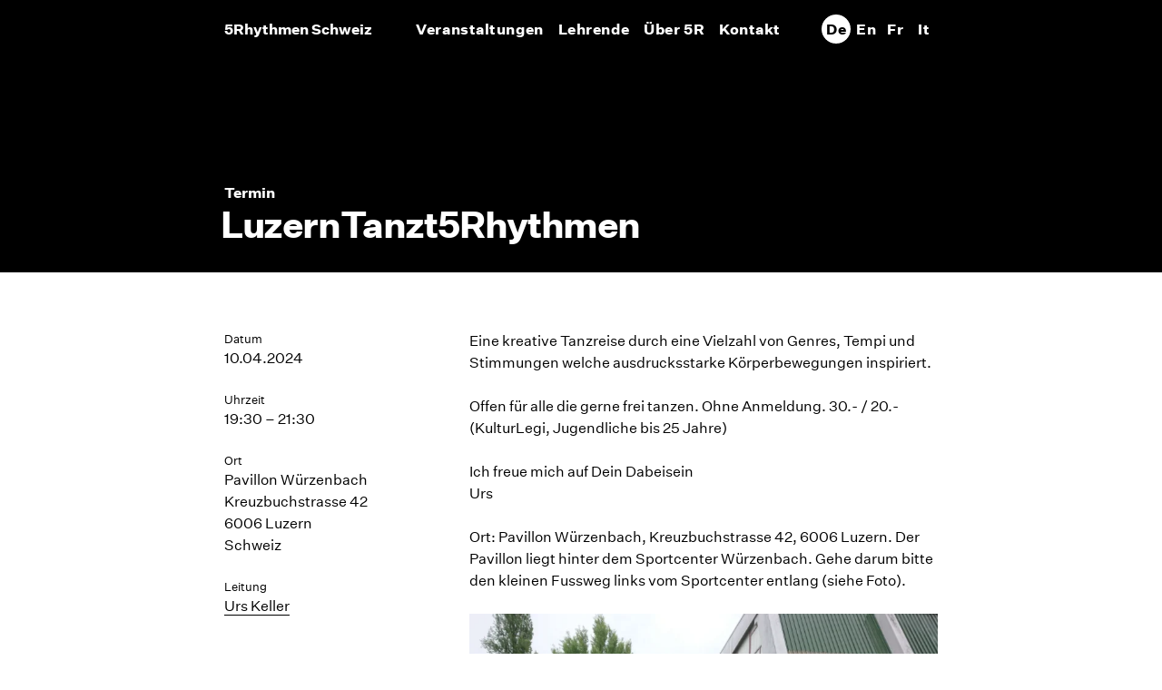

--- FILE ---
content_type: text/html; charset=UTF-8
request_url: https://www.5rhythms.ch/termine/luzerntanzt5rhythmen-2024-04-10/
body_size: 12230
content:
<!DOCTYPE html>
<html lang="de-DE">
<head>
	<meta charset="UTF-8">
	<meta name='robots' content='noindex, follow' />
<meta name="viewport" content="width=device-width, initial-scale=1">
	<!-- This site is optimized with the Yoast SEO plugin v26.7 - https://yoast.com/wordpress/plugins/seo/ -->
	<title>LuzernTanzt5Rhythmen - 5Rhythmen Schweiz</title>
	<meta property="og:locale" content="de_DE" />
	<meta property="og:type" content="article" />
	<meta property="og:title" content="LuzernTanzt5Rhythmen - 5Rhythmen Schweiz" />
	<meta property="og:description" content="10.04.2024 @ 19:30 – 21:30 - Eine kreative Tanzreise durch eine Vielzahl von Genres, Tempi und Stimmungen welche ausdrucksstarke Körperbewegungen inspiriert. Offen für alle die gerne frei tanzen. Ohne Anmeldung. 30.- / 20.- (KulturLegi, Jugendliche bis 25 Jahre) Ich freue mich auf Dein Dabeisein Urs Ort: Pavillon Würzenbach, Kreuzbuchstrasse 42, 6006 Luzern. Der Pavillon liegt hinter dem Sportcenter Würzenbach. Gehe darum [...]" />
	<meta property="og:url" content="https://www.5rhythms.ch/termine/luzerntanzt5rhythmen-2024-04-10/" />
	<meta property="og:site_name" content="5Rhythmen Schweiz" />
	<meta property="article:modified_time" content="2024-04-09T15:13:31+00:00" />
	<meta property="og:image" content="https://www.5rhythms.ch/wp-content/uploads/2021/04/F34BC96F-BA10-405A-A36A-6116937C0C47-1.png" />
	<meta name="twitter:card" content="summary_large_image" />
	<script type="application/ld+json" class="yoast-schema-graph">{"@context":"https://schema.org","@graph":[{"@type":"WebPage","@id":"https://www.5rhythms.ch/termine/luzerntanzt5rhythmen-2024-04-10/","url":"https://www.5rhythms.ch/termine/luzerntanzt5rhythmen-2024-04-10/","name":"LuzernTanzt5Rhythmen - 5Rhythmen Schweiz","isPartOf":{"@id":"https://www.5rhythms.ch/#website"},"primaryImageOfPage":{"@id":"https://www.5rhythms.ch/termine/luzerntanzt5rhythmen-2024-04-10/#primaryimage"},"image":{"@id":"https://www.5rhythms.ch/termine/luzerntanzt5rhythmen-2024-04-10/#primaryimage"},"thumbnailUrl":"https://www.5rhythms.ch/wp-content/uploads/2021/04/F34BC96F-BA10-405A-A36A-6116937C0C47-1.png","datePublished":"2022-06-16T07:40:28+00:00","dateModified":"2024-04-09T15:13:31+00:00","breadcrumb":{"@id":"https://www.5rhythms.ch/termine/luzerntanzt5rhythmen-2024-04-10/#breadcrumb"},"inLanguage":"de","potentialAction":[{"@type":"ReadAction","target":["https://www.5rhythms.ch/termine/luzerntanzt5rhythmen-2024-04-10/"]}]},{"@type":"ImageObject","inLanguage":"de","@id":"https://www.5rhythms.ch/termine/luzerntanzt5rhythmen-2024-04-10/#primaryimage","url":"https://www.5rhythms.ch/wp-content/uploads/2021/04/F34BC96F-BA10-405A-A36A-6116937C0C47-1.png","contentUrl":"https://www.5rhythms.ch/wp-content/uploads/2021/04/F34BC96F-BA10-405A-A36A-6116937C0C47-1.png","width":766,"height":570},{"@type":"BreadcrumbList","@id":"https://www.5rhythms.ch/termine/luzerntanzt5rhythmen-2024-04-10/#breadcrumb","itemListElement":[{"@type":"ListItem","position":1,"name":"Home","item":"https://www.5rhythms.ch/"},{"@type":"ListItem","position":2,"name":"Veranstaltungen","item":"https://www.5rhythms.ch/termine/"},{"@type":"ListItem","position":3,"name":"LuzernTanzt5Rhythmen"}]},{"@type":"WebSite","@id":"https://www.5rhythms.ch/#website","url":"https://www.5rhythms.ch/","name":"5Rhythmen Schweiz","description":"","publisher":{"@id":"https://www.5rhythms.ch/#organization"},"potentialAction":[{"@type":"SearchAction","target":{"@type":"EntryPoint","urlTemplate":"https://www.5rhythms.ch/?s={search_term_string}"},"query-input":{"@type":"PropertyValueSpecification","valueRequired":true,"valueName":"search_term_string"}}],"inLanguage":"de"},{"@type":"Organization","@id":"https://www.5rhythms.ch/#organization","name":"5Rhythmen Schweiz","url":"https://www.5rhythms.ch/","logo":{"@type":"ImageObject","inLanguage":"de","@id":"https://www.5rhythms.ch/#/schema/logo/image/","url":"https://www.5rhythms.ch/wp-content/uploads/2019/11/5rhythmen-logo.svg","contentUrl":"https://www.5rhythms.ch/wp-content/uploads/2019/11/5rhythmen-logo.svg","width":474,"height":111,"caption":"5Rhythmen Schweiz"},"image":{"@id":"https://www.5rhythms.ch/#/schema/logo/image/"}}]}</script>
	<!-- / Yoast SEO plugin. -->


<style id='wp-img-auto-sizes-contain-inline-css'>
img:is([sizes=auto i],[sizes^="auto," i]){contain-intrinsic-size:3000px 1500px}
/*# sourceURL=wp-img-auto-sizes-contain-inline-css */
</style>
<link rel='stylesheet' id='wp-block-library-css' href='https://www.5rhythms.ch/wp-includes/css/dist/block-library/style.min.css?ver=6.9' media='all' />

<style id='classic-theme-styles-inline-css'>
/*! This file is auto-generated */
.wp-block-button__link{color:#fff;background-color:#32373c;border-radius:9999px;box-shadow:none;text-decoration:none;padding:calc(.667em + 2px) calc(1.333em + 2px);font-size:1.125em}.wp-block-file__button{background:#32373c;color:#fff;text-decoration:none}
/*# sourceURL=/wp-includes/css/classic-themes.min.css */
</style>
<link rel='stylesheet' id='events-manager-css' href='https://www.5rhythms.ch/wp-content/plugins/events-manager/includes/css/events-manager.min.css?ver=7.2.3.1' media='all' />
<link rel='stylesheet' id='wp-show-posts-css' href='https://www.5rhythms.ch/wp-content/plugins/wp-show-posts/css/wp-show-posts-min.css?ver=1.1.6' media='all' />
<link rel='stylesheet' id='wpml-menu-item-0-css' href='https://www.5rhythms.ch/wp-content/plugins/sitepress-multilingual-cms/templates/language-switchers/menu-item/style.min.css?ver=1' media='all' />
<link rel='stylesheet' id='parent-style-css' href='https://www.5rhythms.ch/wp-content/themes/generatepress/style.css?ver=6.9' media='all' />
<link rel='stylesheet' id='generate-style-css' href='https://www.5rhythms.ch/wp-content/themes/generatepress/assets/css/all.min.css?ver=3.6.1' media='all' />
<style id='generate-style-inline-css'>
body{background-color:#ffffff;color:#3a3a3a;}a{color:#1e73be;}a:hover, a:focus, a:active{color:#000000;}body .grid-container{max-width:1056px;}.wp-block-group__inner-container{max-width:1056px;margin-left:auto;margin-right:auto;}@media (max-width: 768px) and (min-width: 835px){.inside-header{display:flex;flex-direction:column;align-items:center;}.site-logo, .site-branding{margin-bottom:1.5em;}#site-navigation{margin:0 auto;}.header-widget{margin-top:1.5em;}}:root{--contrast:#222222;--contrast-2:#575760;--contrast-3:#b2b2be;--base:#f0f0f0;--base-2:#f7f8f9;--base-3:#ffffff;--accent:#1e73be;}:root .has-contrast-color{color:var(--contrast);}:root .has-contrast-background-color{background-color:var(--contrast);}:root .has-contrast-2-color{color:var(--contrast-2);}:root .has-contrast-2-background-color{background-color:var(--contrast-2);}:root .has-contrast-3-color{color:var(--contrast-3);}:root .has-contrast-3-background-color{background-color:var(--contrast-3);}:root .has-base-color{color:var(--base);}:root .has-base-background-color{background-color:var(--base);}:root .has-base-2-color{color:var(--base-2);}:root .has-base-2-background-color{background-color:var(--base-2);}:root .has-base-3-color{color:var(--base-3);}:root .has-base-3-background-color{background-color:var(--base-3);}:root .has-accent-color{color:var(--accent);}:root .has-accent-background-color{background-color:var(--accent);}body, button, input, select, textarea{font-size:16px;}body{line-height:1.5;}.entry-content > [class*="wp-block-"]:not(:last-child):not(.wp-block-heading){margin-bottom:1.5em;}.main-title{font-size:45px;}.main-navigation .main-nav ul ul li a{font-size:14px;}.sidebar .widget, .footer-widgets .widget{font-size:17px;}h1{font-weight:300;font-size:40px;}h2{font-weight:300;font-size:30px;}h3{font-size:20px;}h4{font-size:inherit;}h5{font-size:inherit;}@media (max-width:768px){.main-title{font-size:30px;}h1{font-size:30px;}h2{font-size:25px;}}.top-bar{background-color:#636363;color:#ffffff;}.top-bar a{color:#ffffff;}.top-bar a:hover{color:#303030;}.site-header{background-color:#ffffff;color:#3a3a3a;}.site-header a{color:#3a3a3a;}.main-title a,.main-title a:hover{color:#222222;}.site-description{color:#757575;}.main-navigation,.main-navigation ul ul{background-color:#222222;}.main-navigation .main-nav ul li a, .main-navigation .menu-toggle, .main-navigation .menu-bar-items{color:#ffffff;}.main-navigation .main-nav ul li:not([class*="current-menu-"]):hover > a, .main-navigation .main-nav ul li:not([class*="current-menu-"]):focus > a, .main-navigation .main-nav ul li.sfHover:not([class*="current-menu-"]) > a, .main-navigation .menu-bar-item:hover > a, .main-navigation .menu-bar-item.sfHover > a{color:#ffffff;}button.menu-toggle:hover,button.menu-toggle:focus,.main-navigation .mobile-bar-items a,.main-navigation .mobile-bar-items a:hover,.main-navigation .mobile-bar-items a:focus{color:#ffffff;}.main-navigation .main-nav ul li[class*="current-menu-"] > a{color:#ffffff;}.navigation-search input[type="search"],.navigation-search input[type="search"]:active, .navigation-search input[type="search"]:focus, .main-navigation .main-nav ul li.search-item.active > a, .main-navigation .menu-bar-items .search-item.active > a{color:#ffffff;}.main-navigation ul ul{background-color:#3f3f3f;}.main-navigation .main-nav ul ul li a{color:#ffffff;}.main-navigation .main-nav ul ul li:not([class*="current-menu-"]):hover > a,.main-navigation .main-nav ul ul li:not([class*="current-menu-"]):focus > a, .main-navigation .main-nav ul ul li.sfHover:not([class*="current-menu-"]) > a{color:#ffffff;background-color:#4f4f4f;}.main-navigation .main-nav ul ul li[class*="current-menu-"] > a{color:#ffffff;background-color:#4f4f4f;}.separate-containers .inside-article, .separate-containers .comments-area, .separate-containers .page-header, .one-container .container, .separate-containers .paging-navigation, .inside-page-header{background-color:#ffffff;}.entry-meta{color:#595959;}.entry-meta a{color:#595959;}.entry-meta a:hover{color:#1e73be;}.sidebar .widget{background-color:#ffffff;}.sidebar .widget .widget-title{color:#000000;}.footer-widgets{background-color:#ffffff;}.footer-widgets .widget-title{color:#000000;}.site-info{color:#ffffff;background-color:#222222;}.site-info a{color:#ffffff;}.site-info a:hover{color:#606060;}.footer-bar .widget_nav_menu .current-menu-item a{color:#606060;}input[type="text"],input[type="email"],input[type="url"],input[type="password"],input[type="search"],input[type="tel"],input[type="number"],textarea,select{color:#666666;background-color:#fafafa;border-color:#cccccc;}input[type="text"]:focus,input[type="email"]:focus,input[type="url"]:focus,input[type="password"]:focus,input[type="search"]:focus,input[type="tel"]:focus,input[type="number"]:focus,textarea:focus,select:focus{color:#666666;background-color:#ffffff;border-color:#bfbfbf;}button,html input[type="button"],input[type="reset"],input[type="submit"],a.button,a.wp-block-button__link:not(.has-background){color:#ffffff;background-color:#666666;}button:hover,html input[type="button"]:hover,input[type="reset"]:hover,input[type="submit"]:hover,a.button:hover,button:focus,html input[type="button"]:focus,input[type="reset"]:focus,input[type="submit"]:focus,a.button:focus,a.wp-block-button__link:not(.has-background):active,a.wp-block-button__link:not(.has-background):focus,a.wp-block-button__link:not(.has-background):hover{color:#ffffff;background-color:#3f3f3f;}a.generate-back-to-top{background-color:rgba( 0,0,0,0.4 );color:#ffffff;}a.generate-back-to-top:hover,a.generate-back-to-top:focus{background-color:rgba( 0,0,0,0.6 );color:#ffffff;}:root{--gp-search-modal-bg-color:var(--base-3);--gp-search-modal-text-color:var(--contrast);--gp-search-modal-overlay-bg-color:rgba(0,0,0,0.2);}@media (max-width: 834px){.main-navigation .menu-bar-item:hover > a, .main-navigation .menu-bar-item.sfHover > a{background:none;color:#ffffff;}}.inside-top-bar{padding:10px;}.inside-header{padding:16px 24px 16px 24px;}.separate-containers .inside-article, .separate-containers .comments-area, .separate-containers .page-header, .separate-containers .paging-navigation, .one-container .site-content, .inside-page-header{padding:64px 24px 64px 24px;}.site-main .wp-block-group__inner-container{padding:64px 24px 64px 24px;}.entry-content .alignwide, body:not(.no-sidebar) .entry-content .alignfull{margin-left:-24px;width:calc(100% + 48px);max-width:calc(100% + 48px);}.container.grid-container{max-width:1104px;}.one-container.right-sidebar .site-main,.one-container.both-right .site-main{margin-right:24px;}.one-container.left-sidebar .site-main,.one-container.both-left .site-main{margin-left:24px;}.one-container.both-sidebars .site-main{margin:0px 24px 0px 24px;}.separate-containers .widget, .separate-containers .site-main > *, .separate-containers .page-header, .widget-area .main-navigation{margin-bottom:24px;}.separate-containers .site-main{margin:24px;}.both-right.separate-containers .inside-left-sidebar{margin-right:12px;}.both-right.separate-containers .inside-right-sidebar{margin-left:12px;}.both-left.separate-containers .inside-left-sidebar{margin-right:12px;}.both-left.separate-containers .inside-right-sidebar{margin-left:12px;}.separate-containers .page-header-image, .separate-containers .page-header-contained, .separate-containers .page-header-image-single, .separate-containers .page-header-content-single{margin-top:24px;}.separate-containers .inside-right-sidebar, .separate-containers .inside-left-sidebar{margin-top:24px;margin-bottom:24px;}.main-navigation .main-nav ul li a,.menu-toggle,.main-navigation .mobile-bar-items a{padding-left:0px;padding-right:0px;line-height:32px;}.main-navigation .main-nav ul ul li a{padding:12px 0px 12px 0px;}.main-navigation ul ul{width:288px;}.navigation-search input[type="search"]{height:32px;}.rtl .menu-item-has-children .dropdown-menu-toggle{padding-left:0px;}.menu-item-has-children .dropdown-menu-toggle{padding-right:0px;}.menu-item-has-children ul .dropdown-menu-toggle{padding-top:12px;padding-bottom:12px;margin-top:-12px;}.rtl .main-navigation .main-nav ul li.menu-item-has-children > a{padding-right:0px;}.footer-widgets{padding:32px 24px 32px 24px;}.site-info{padding:16px 24px 16px 24px;}@media (max-width:768px){.separate-containers .inside-article, .separate-containers .comments-area, .separate-containers .page-header, .separate-containers .paging-navigation, .one-container .site-content, .inside-page-header{padding:30px;}.site-main .wp-block-group__inner-container{padding:30px;}.site-info{padding-right:10px;padding-left:10px;}.entry-content .alignwide, body:not(.no-sidebar) .entry-content .alignfull{margin-left:-30px;width:calc(100% + 60px);max-width:calc(100% + 60px);}}.one-container .sidebar .widget{padding:0px;}/* End cached CSS */@media (max-width: 834px){.main-navigation .menu-toggle,.main-navigation .mobile-bar-items,.sidebar-nav-mobile:not(#sticky-placeholder){display:block;}.main-navigation ul,.gen-sidebar-nav{display:none;}[class*="nav-float-"] .site-header .inside-header > *{float:none;clear:both;}}
.dynamic-author-image-rounded{border-radius:100%;}.dynamic-featured-image, .dynamic-author-image{vertical-align:middle;}.one-container.blog .dynamic-content-template:not(:last-child), .one-container.archive .dynamic-content-template:not(:last-child){padding-bottom:0px;}.dynamic-entry-excerpt > p:last-child{margin-bottom:0px;}
.page-hero{background-color:#000000;color:#ffffff;padding-right:24px;padding-left:24px;box-sizing:border-box;}.page-hero h1, .page-hero h2, .page-hero h3, .page-hero h4, .page-hero h5, .page-hero h6{color:#ffffff;}.inside-page-hero > *:last-child{margin-bottom:0px;}.page-hero time.updated{display:none;}.header-wrap{position:absolute;left:0px;right:0px;z-index:10;}.header-wrap .site-header{background:transparent;}
@media (max-width: 834px){.main-navigation .menu-toggle,.main-navigation .mobile-bar-items a,.main-navigation .menu-bar-item > a{padding-left:24px;padding-right:24px;}.main-navigation .main-nav ul li a,.main-navigation .menu-toggle,.main-navigation .mobile-bar-items a,.main-navigation .menu-bar-item > a{line-height:60px;}.main-navigation .site-logo.navigation-logo img, .mobile-header-navigation .site-logo.mobile-header-logo img, .navigation-search input[type="search"]{height:60px;}}.main-navigation.slideout-navigation .main-nav > ul > li > a{line-height:60px;}
/*# sourceURL=generate-style-inline-css */
</style>
<link rel='stylesheet' id='generate-font-icons-css' href='https://www.5rhythms.ch/wp-content/themes/generatepress/assets/css/components/font-icons.min.css?ver=3.6.1' media='all' />
<link rel='stylesheet' id='generate-child-css' href='https://www.5rhythms.ch/wp-content/themes/lichtsignale-theme/style.css?ver=1707258414' media='all' />
<style id='wp-typography-safari-font-workaround-inline-css'>
body {-webkit-font-feature-settings: "liga";font-feature-settings: "liga";-ms-font-feature-settings: normal;}
/*# sourceURL=wp-typography-safari-font-workaround-inline-css */
</style>
<link rel='stylesheet' id='generate-offside-css' href='https://www.5rhythms.ch/wp-content/plugins/gp-premium/menu-plus/functions/css/offside.min.css?ver=2.5.2' media='all' />
<style id='generate-offside-inline-css'>
:root{--gp-slideout-width:265px;}.slideout-navigation.main-navigation .main-nav ul li a{font-weight:normal;text-transform:none;}.slideout-navigation.main-navigation.do-overlay .main-nav ul ul li a{font-size:1em;}.slideout-navigation, .slideout-navigation a{color:#ffffff;}.slideout-navigation button.slideout-exit{color:#ffffff;padding-left:0px;padding-right:0px;}.slideout-navigation .dropdown-menu-toggle:before{content:"\f107";}.slideout-navigation .sfHover > a .dropdown-menu-toggle:before{content:"\f106";}@media (max-width: 834px){.menu-bar-item.slideout-toggle{display:none;}}
/*# sourceURL=generate-offside-inline-css */
</style>
<link rel='stylesheet' id='gp-premium-icons-css' href='https://www.5rhythms.ch/wp-content/plugins/gp-premium/general/icons/icons.min.css?ver=2.5.2' media='all' />
<link rel='stylesheet' id='generate-navigation-branding-css' href='https://www.5rhythms.ch/wp-content/plugins/gp-premium/menu-plus/functions/css/navigation-branding.min.css?ver=2.5.2' media='all' />
<style id='generate-navigation-branding-inline-css'>
@media (max-width: 834px){.site-header, #site-navigation, #sticky-navigation{display:none !important;opacity:0.0;}#mobile-header{display:block !important;width:100% !important;}#mobile-header .main-nav > ul{display:none;}#mobile-header.toggled .main-nav > ul, #mobile-header .menu-toggle, #mobile-header .mobile-bar-items{display:block;}#mobile-header .main-nav{-ms-flex:0 0 100%;flex:0 0 100%;-webkit-box-ordinal-group:5;-ms-flex-order:4;order:4;}.navigation-branding .main-title a, .navigation-branding .main-title a:hover, .navigation-branding .main-title a:visited{color:#ffffff;}}.navigation-branding .main-title{font-size:25px;font-weight:bold;}.navigation-branding img, .site-logo.mobile-header-logo img{height:32px;width:auto;}.navigation-branding .main-title{line-height:32px;}@media (max-width: 1066px){#site-navigation .navigation-branding, #sticky-navigation .navigation-branding{margin-left:10px;}}@media (max-width: 834px){.main-navigation:not(.slideout-navigation) .main-nav{-ms-flex:0 0 100%;flex:0 0 100%;}.main-navigation:not(.slideout-navigation) .inside-navigation{-ms-flex-wrap:wrap;flex-wrap:wrap;display:-webkit-box;display:-ms-flexbox;display:flex;}.nav-aligned-center .navigation-branding, .nav-aligned-left .navigation-branding{margin-right:auto;}.nav-aligned-center  .main-navigation.has-branding:not(.slideout-navigation) .inside-navigation .main-nav,.nav-aligned-center  .main-navigation.has-sticky-branding.navigation-stick .inside-navigation .main-nav,.nav-aligned-left  .main-navigation.has-branding:not(.slideout-navigation) .inside-navigation .main-nav,.nav-aligned-left  .main-navigation.has-sticky-branding.navigation-stick .inside-navigation .main-nav{margin-right:0px;}.navigation-branding img, .site-logo.mobile-header-logo{height:60px;}.navigation-branding .main-title{line-height:60px;}}
/*# sourceURL=generate-navigation-branding-inline-css */
</style>
<!--n2css--><!--n2js--><script src="https://www.5rhythms.ch/wp-includes/js/jquery/jquery.min.js?ver=3.7.1" id="jquery-core-js"></script>
<script src="https://www.5rhythms.ch/wp-includes/js/jquery/jquery-migrate.min.js?ver=3.4.1" id="jquery-migrate-js"></script>
<script src="https://www.5rhythms.ch/wp-includes/js/jquery/ui/core.min.js?ver=1.13.3" id="jquery-ui-core-js"></script>
<script src="https://www.5rhythms.ch/wp-includes/js/jquery/ui/mouse.min.js?ver=1.13.3" id="jquery-ui-mouse-js"></script>
<script src="https://www.5rhythms.ch/wp-includes/js/jquery/ui/sortable.min.js?ver=1.13.3" id="jquery-ui-sortable-js"></script>
<script src="https://www.5rhythms.ch/wp-includes/js/jquery/ui/datepicker.min.js?ver=1.13.3" id="jquery-ui-datepicker-js"></script>
<script id="jquery-ui-datepicker-js-after">
jQuery(function(jQuery){jQuery.datepicker.setDefaults({"closeText":"Schlie\u00dfen","currentText":"Heute","monthNames":["Januar","Februar","M\u00e4rz","April","Mai","Juni","Juli","August","September","Oktober","November","Dezember"],"monthNamesShort":["Jan.","Feb.","M\u00e4rz","Apr.","Mai","Juni","Juli","Aug.","Sep.","Okt.","Nov.","Dez."],"nextText":"Weiter","prevText":"Zur\u00fcck","dayNames":["Sonntag","Montag","Dienstag","Mittwoch","Donnerstag","Freitag","Samstag"],"dayNamesShort":["So.","Mo.","Di.","Mi.","Do.","Fr.","Sa."],"dayNamesMin":["S","M","D","M","D","F","S"],"dateFormat":"d. MM yy","firstDay":1,"isRTL":false});});
//# sourceURL=jquery-ui-datepicker-js-after
</script>
<script src="https://www.5rhythms.ch/wp-includes/js/jquery/ui/resizable.min.js?ver=1.13.3" id="jquery-ui-resizable-js"></script>
<script src="https://www.5rhythms.ch/wp-includes/js/jquery/ui/draggable.min.js?ver=1.13.3" id="jquery-ui-draggable-js"></script>
<script src="https://www.5rhythms.ch/wp-includes/js/jquery/ui/controlgroup.min.js?ver=1.13.3" id="jquery-ui-controlgroup-js"></script>
<script src="https://www.5rhythms.ch/wp-includes/js/jquery/ui/checkboxradio.min.js?ver=1.13.3" id="jquery-ui-checkboxradio-js"></script>
<script src="https://www.5rhythms.ch/wp-includes/js/jquery/ui/button.min.js?ver=1.13.3" id="jquery-ui-button-js"></script>
<script src="https://www.5rhythms.ch/wp-includes/js/jquery/ui/dialog.min.js?ver=1.13.3" id="jquery-ui-dialog-js"></script>
<script id="events-manager-js-extra">
var EM = {"ajaxurl":"https://www.5rhythms.ch/wp-admin/admin-ajax.php?em_lang=de_DE&lang=de","locationajaxurl":"https://www.5rhythms.ch/wp-admin/admin-ajax.php?action=locations_search&em_lang=de_DE&lang=de","firstDay":"1","locale":"de","dateFormat":"yy-mm-dd","ui_css":"https://www.5rhythms.ch/wp-content/plugins/events-manager/includes/css/jquery-ui/build.min.css","show24hours":"1","is_ssl":"1","autocomplete_limit":"10","calendar":{"breakpoints":{"small":560,"medium":908,"large":false},"month_format":"M Y"},"phone":"","datepicker":{"format":"d.m.Y","locale":"de"},"search":{"breakpoints":{"small":650,"medium":850,"full":false}},"url":"https://www.5rhythms.ch/wp-content/plugins/events-manager","assets":{"input.em-uploader":{"js":{"em-uploader":{"url":"https://www.5rhythms.ch/wp-content/plugins/events-manager/includes/js/em-uploader.js?v=7.2.3.1","event":"em_uploader_ready"}}},".em-event-editor":{"js":{"event-editor":{"url":"https://www.5rhythms.ch/wp-content/plugins/events-manager/includes/js/events-manager-event-editor.js?v=7.2.3.1","event":"em_event_editor_ready"}},"css":{"event-editor":"https://www.5rhythms.ch/wp-content/plugins/events-manager/includes/css/events-manager-event-editor.min.css?v=7.2.3.1"}},".em-recurrence-sets, .em-timezone":{"js":{"luxon":{"url":"luxon/luxon.js?v=7.2.3.1","event":"em_luxon_ready"}}},".em-booking-form, #em-booking-form, .em-booking-recurring, .em-event-booking-form":{"js":{"em-bookings":{"url":"https://www.5rhythms.ch/wp-content/plugins/events-manager/includes/js/bookingsform.js?v=7.2.3.1","event":"em_booking_form_js_loaded"}}},"#em-opt-archetypes":{"js":{"archetypes":"https://www.5rhythms.ch/wp-content/plugins/events-manager/includes/js/admin-archetype-editor.js?v=7.2.3.1","archetypes_ms":"https://www.5rhythms.ch/wp-content/plugins/events-manager/includes/js/admin-archetypes.js?v=7.2.3.1","qs":"qs/qs.js?v=7.2.3.1"}}},"cached":"","txt_search":"Termin suchen","txt_searching":"Suche...","txt_loading":"Wird geladen\u00a0\u2026"};
//# sourceURL=events-manager-js-extra
</script>
<script src="https://www.5rhythms.ch/wp-content/plugins/events-manager/includes/js/events-manager.js?ver=7.2.3.1" id="events-manager-js"></script>
<script src="https://www.5rhythms.ch/wp-content/plugins/events-manager/includes/external/flatpickr/l10n/de.js?ver=7.2.3.1" id="em-flatpickr-localization-js"></script>
<script id="wpgmza_data-js-extra">
var wpgmza_google_api_status = {"message":"Enqueued","code":"ENQUEUED"};
//# sourceURL=wpgmza_data-js-extra
</script>
<script src="https://www.5rhythms.ch/wp-content/plugins/wp-google-maps/wpgmza_data.js?ver=6.9" id="wpgmza_data-js"></script>
<script src="https://www.5rhythms.ch/wp-content/themes/lichtsignale-theme/isotope.pkgd.min.js?ver=6.9" id="isotope-js"></script>
<meta name="generator" content="WPML ver:4.8.6 stt:1,4,3,27;" />
<link href="/wp-content/themes/lichtsignale-theme/webfonts/all.css" rel="stylesheet">
<link rel="icon" href="https://www.5rhythms.ch/wp-content/uploads/2020/03/cropped-favicon-32x32.png" sizes="32x32" />
<link rel="icon" href="https://www.5rhythms.ch/wp-content/uploads/2020/03/cropped-favicon-192x192.png" sizes="192x192" />
<link rel="apple-touch-icon" href="https://www.5rhythms.ch/wp-content/uploads/2020/03/cropped-favicon-180x180.png" />
<meta name="msapplication-TileImage" content="https://www.5rhythms.ch/wp-content/uploads/2020/03/cropped-favicon-270x270.png" />
		<style id="wp-custom-css">
			/*keine Filter auf Startseite*/


.home .filters .ui-group:nth-child(2), .home .filters .ui-group:nth-child(3), .post-template-default .filters .ui-group:nth-child(2), .post-template-default .filters .ui-group:nth-child(3) {
		display: none;
}

.slick-arrow {
  border-radius: 50px !important;
	margin-top: -50px !important;
}

#wpcpro-wrapper-4889 #sp-wp-carousel-pro-id-4889.sp-wpcp-4889 .wpcp-all-captions h2.wpcp-post-title a, #wpcpro-wrapper-4889 #sp-wp-carousel-pro-id-4889.sp-wpcp-4889 .wpcp-all-captions h2.wpcp-post-title, #wpcpro-wrapper-4889 #sp-wp-carousel-pro-id-4889.sp-wpcp-4889 .wpcp-all-captions .post-categories li a, #wpcpro-wrapper-4889 #sp-wp-carousel-pro-id-4889.sp-wpcp-4889 .wpcp-all-captions h2.wpcp-post-title a, #wpcpro-wrapper-4889 #sp-wp-carousel-pro-id-4889.sp-wpcp-4889 .wpcp-all-captions p, #wpcpro-wrapper-4889 #sp-wp-carousel-pro-id-4889.sp-wpcp-4889 .wpcp-all-captions .wpcp-post-meta li, #wpcpro-wrapper-4889 #sp-wp-carousel-pro-id-4889.sp-wpcp-4889 .wpcp-all-captions .wpcp-post-meta a, #wpcpro-wrapper-4889 #sp-wp-carousel-pro-id-4889.sp-wpcp-4889 .wpcp-all-captions .sp-wpcp-read-more a {
  font-family: "UntitledSans-Bold", sans-serif !important;
	text-align: center;
	border: none !important;
}

#wpcpro-wrapper-4889 #sp-wp-carousel-pro-id-4889.wpcp-carousel-section.sp-wpcp-4889 ul.slick-dots li.slick-active button, #wpcpro-wrapper-4889 #sp-wp-carousel-pro-id-4889.wpcp-carousel-section.sp-wpcp-4889 ul.slick-dots li button:hover {
	background-color: #000 !important;
}

.wpcp-single-item:hover, .slick-slide:hover div, .slick-slide div:hover, .wpcp-all-captions {
	border: none !important;
}

.slick-arrow:hover {
	background-color: #000 !important;
	border-color: #000 !important;
}

.wp-show-posts .wp-show-posts-entry-title a:hover {
	text-decoration: underline;
}

.terminliste-grid .tag {
		text-transform: capitalize;
}

.main-title {
letter-spacing: inherit;
text-transform: capitalize;
}

.main-title a:hover {
border-bottom: 1px solid #fff;
padding-bottom: 2px;
}

.datum strong, .uhrzeit strong {
font-size: 1rem !important;
}

.datum, .uhrzeit, .termindatum, .terminzeit, table {
font-feature-settings: 'tnum';
-webkit-font-feature-settings: 'tnum';
-moz-font-feature-settings: 'tnum';
}

.wpml-ls-item {
z-index: 19000;
}

.wpml-ls-item a:hover {
border-bottom: none !important;
}

.header-wrap .site-header {
	background: rgba(0,0,0,0.5);
	padding-bottom: 3px;
}

.facebook-zeile {
background-image: url(/wp-content/uploads/2020/03/5r-facebook-3.jpg);
font-size: 20px;
line-height: 1.3;
}

.seitenabschluss-berge::before {
background-image: none !important;
}

.page-id-12 .page-hero {
background-size: 100% !important;
}

.termin-hero {
		height: 300px;
}

.wpupg-item:hover .wpupg-item-title {
		border-bottom: 1px solid #111;
	display: inline-block;
}

.wpcp-post-title {
		padding-bottom: 10px;
}

.wpcp-single-item:hover .wpcp-post-title a {
		border-bottom: 1px solid #000 !important;
}

.wp-show-posts h5 {
		position: relative;
		top: -15px;
		font-size: 16px;
}

.wp-show-posts a {
		border-bottom: none;
}

.fiverta {
  position: relative;
  display: inline-block;
}

.fiverta:after {
  visibility: hidden;
  width: 220px;
  background-color: black;
  color: #fff;
  padding: 5px 10px;
  position: absolute;
  z-index: 1;
  bottom: 100%;
  left: 50%;
  margin-left: -10px;
  opacity: 0;
  transition: opacity 0.5s;
}

.fiverta:hover:after {
  visibility: visible;
  opacity: 1;
}

html[lang=de-DE] .fiverta:after {
  content: "Mitglied der 5Rhythms Teachers Association (5RTA). Alle bei mir getanzten Stunden zählen für das 5Rhythms Teacher Training.";
}

html[lang=en-EN] .fiverta:after {
  content: "Member of the 5Rhythms Teachers Association (5RTA). All classes and workshops danced with me can be counted as prerequisites for the 5Rhythms Teacher Training process.";
}

html[lang=fr-FR] .fiverta:after {
  content: "Membre de la 5Rhythms Teachers Association (5RTA). Tous les ateliers et stages suivis avec moi peuvent compter comme prérequis pour le processus de certification en tant qu’enseignant.e de la Danse des 5Rythmes.";
}

html[lang=it-IT] .fiverta:after {
  content: "Membro della 5Rhythms Teachers Association (5RTA). Ogni corso o workshop seguito con me può contare come pre-requisito nel processo di formazione di insegnante della Danza dei 5Ritmi.";
}

.filters {
	margin-bottom: 40px;
}

input[type=text], input[type=email], input[type=url], input[type=password], input[type=search], input[type=tel], input[type=number], textarea, select {
	padding: 5px 3px !important;
}

#wpupg-grid-lehrende-post-grid-filter-1 .wpupg-filter-item {
		font-size: inherit !important;
}

.choice-1 {
		margin-left: 0 !important;
}

@media screen and (min-width: 900px) {

.grid-item {
	width: 100% !important;
	border-top: 1px solid #111;
	padding: 0 0 20px 0;
}

.tag {
	width: calc(100% / 10);
	display: inline-block;
	vertical-align: top;
}

.termindatum {
	width: calc(100% / 10);
	display: inline-block;
	vertical-align: top;
	padding-right: 5px;
}

.grid-item .termindatum{
	padding-top: 2px;
}

.terminzeit {
	width: calc(100% / 40 * 5);
	display: inline-block;
}

.grid-item .terminzeit {
	padding-top: 2px;
}

.veranstaltungstitel {
	width: calc(100% / 10 * 3);
	display: inline-block;
	vertical-align: top;
	padding-right: 5px;
}

.lehrende {
	width: calc(100% / 5);
	display: inline-block;
	vertical-align: top;
	padding-right: 5px;
}

.ort {
	width: calc(100% / 40 * 5);
	display: inline-block;
	vertical-align: top;
}

.kategorie {
	display: none;
}
	
}


@media screen and (max-width: 899px) {

.grid-item {
	width: 100% !important;
	border-top: 1px solid #111;
	padding: 0 0 20px 0;
	margin-right: 0;
	clear: both;
}

.single-post .grid-item {
			padding-bottom:20px;
}
	
.home .grid-item {
			padding-bottom:30px;
}
	
.kategorie, .terminliste-kopfzeile {
	display: none;
}
	
}


@media screen and (min-width: 580px) and (max-width: 899px) {

.tag {
	display: inline-block;
	vertical-align: baseline;
	white-space: nowrap;
	float: left;
	clear: both;
	margin-right: 5px;
}
	
.tag:after {
		content: ", "
}

.termindatum {
	display: inline-block;
	vertical-align: baseline;
	white-space: nowrap;
	float: left;
	margin-right: 5px;
}

.termindatum:after {
		content: ", "
}

.terminzeit {
	display: inline-block;
	vertical-align: baseline;
	white-space: nowrap;
	float: left;
	margin-right: 5px;
}
	
.terminzeit:after {
		content: ", "
}

.veranstaltungstitel {
	display: inline-block;
	vertical-align: baseline;
	white-space: nowrap;
	float: left;
	clear: both;
	margin-right: 5px;
}

.veranstaltungstitel:after {
		content: ", "
}

.lehrende {
	display: inline-block;
	vertical-align: baseline;
	white-space: nowrap;
	float: left;
}
	
}

@media screen and (max-width: 579px) {
	
	.lehrende {
		margin-bottom: 0;
	}

}


@media screen and (min-width: 835px) {

	.menu-item-home {
		display: none;
	}

}

@media screen and (max-width: 768px) {

	.seitenabschluss-liste {
		font-size: 6vw;
		line-height: 1.1;
	}
	
	.weiteres {
		font-size: 1rem;
	}
	
	.weiteres {
		margin-bottom: 0.75em !important;
	}
	
	.seitenabschluss-liste li {
		margin-bottom: 0.25em;
	}

}
.wpcpro-wrapper .wpcp-carousel-section .wpcp-single-item, .wpcpro-wrapper .wpcp-carousel-section.slick-initialized .slick-slide {
    
    vertical-align: top !important;
    max-width: none !important;
	  margin-right:0px !important; 
}

#wpcpro-wrapper-4889 #sp-wp-carousel-pro-id-4889.wpcp-carousel-section.sp-wpcp-4889 .slick-list {
    margin-right: 0px;
}		</style>
		<noscript><style>.perfmatters-lazy[data-src]{display:none !important;}</style></noscript></head>

<body class="wp-singular event-template-default single single-event postid-14438 wp-embed-responsive wp-theme-generatepress wp-child-theme-lichtsignale-theme termine post-image-above-header post-image-aligned-center slideout-enabled slideout-mobile sticky-menu-fade mobile-header no-sidebar nav-float-right one-container fluid-header active-footer-widgets-3 header-aligned-left dropdown-hover" itemtype="https://schema.org/Blog" itemscope>
	<div class="header-wrap"><a class="screen-reader-text skip-link" href="#content" title="Zum Inhalt springen">Zum Inhalt springen</a>		<header class="site-header" id="masthead" aria-label="Website"  itemtype="https://schema.org/WPHeader" itemscope>
			<div class="inside-header grid-container grid-parent">
				<div class="site-branding">
						<p class="main-title" itemprop="headline">
					<a href="https://www.5rhythms.ch/" rel="home">5Rhythmen Schweiz</a>
				</p>
						
					</div>		<nav class="main-navigation grid-container grid-parent sub-menu-right" id="site-navigation" aria-label="Primär"  itemtype="https://schema.org/SiteNavigationElement" itemscope>
			<div class="inside-navigation grid-container grid-parent">
								<button class="menu-toggle" aria-controls="generate-slideout-menu" aria-expanded="false">
					<span class="mobile-menu">Menü</span>				</button>
				<div id="primary-menu" class="main-nav"><ul id="menu-hauptmenu-oben" class=" menu sf-menu"><li id="menu-item-2948" class="menu-item menu-item-type-post_type menu-item-object-page menu-item-home menu-item-2948"><a href="https://www.5rhythms.ch/">Startseite</a></li>
<li id="menu-item-352" class="menu-item menu-item-type-post_type menu-item-object-page menu-item-352"><a href="https://www.5rhythms.ch/termine/">Veranstaltungen</a></li>
<li id="menu-item-29" class="menu-item menu-item-type-post_type menu-item-object-page menu-item-29"><a href="https://www.5rhythms.ch/lehrende/">Lehrende</a></li>
<li id="menu-item-3257" class="menu-item menu-item-type-post_type menu-item-object-page menu-item-has-children menu-item-3257"><a href="https://www.5rhythms.ch/ueber-5r/was-sind-die-5rhythmen/">Über 5R<span role="presentation" class="dropdown-menu-toggle"></span></a>
<ul class="sub-menu">
	<li id="menu-item-395" class="menu-item menu-item-type-post_type menu-item-object-page menu-item-395"><a href="https://www.5rhythms.ch/ueber-5r/">Warum wir die 5Rhythmen tanzen</a></li>
	<li id="menu-item-396" class="menu-item menu-item-type-post_type menu-item-object-page menu-item-396"><a href="https://www.5rhythms.ch/ueber-5r/was-sind-die-5rhythmen/">Was sind die 5Rhythmen</a></li>
	<li id="menu-item-397" class="menu-item menu-item-type-post_type menu-item-object-page menu-item-397"><a href="https://www.5rhythms.ch/ueber-5r/gut-zu-wissen-ueber-5rhythmen/">Gut zu wissen über 5Rhythmen</a></li>
	<li id="menu-item-466" class="menu-item menu-item-type-post_type menu-item-object-page menu-item-466"><a href="https://www.5rhythms.ch/ueber-5r/gabrielle-roth/">Begründerin Gabrielle Roth</a></li>
	<li id="menu-item-1285" class="menu-item menu-item-type-post_type menu-item-object-page menu-item-1285"><a href="https://www.5rhythms.ch/ueber-5r/gabrielle-roths-medizin-mandala/">Gabrielle Roths Medizin Mandala</a></li>
</ul>
</li>
<li id="menu-item-155" class="menu-item menu-item-type-post_type menu-item-object-page menu-item-155"><a href="https://www.5rhythms.ch/kontakt/">Kontakt</a></li>
<li id="menu-item-wpml-ls-18-de" class="menu-item wpml-ls-slot-18 wpml-ls-item wpml-ls-item-de wpml-ls-current-language wpml-ls-menu-item wpml-ls-first-item menu-item-type-wpml_ls_menu_item menu-item-object-wpml_ls_menu_item menu-item-wpml-ls-18-de"><a href="https://www.5rhythms.ch/termine/luzerntanzt5rhythmen-2024-04-10/" role="menuitem"><span class="wpml-ls-display">De</span></a></li>
<li id="menu-item-wpml-ls-18-en" class="menu-item wpml-ls-slot-18 wpml-ls-item wpml-ls-item-en wpml-ls-menu-item menu-item-type-wpml_ls_menu_item menu-item-object-wpml_ls_menu_item menu-item-wpml-ls-18-en"><a href="https://www.5rhythms.ch/en/termine/luzerntanzt5rhythmen-2024-04-10/" title="Zu En wechseln" aria-label="Zu En wechseln" role="menuitem"><span class="wpml-ls-display">En</span></a></li>
<li id="menu-item-wpml-ls-18-fr" class="menu-item wpml-ls-slot-18 wpml-ls-item wpml-ls-item-fr wpml-ls-menu-item menu-item-type-wpml_ls_menu_item menu-item-object-wpml_ls_menu_item menu-item-wpml-ls-18-fr"><a href="https://www.5rhythms.ch/fr/termine/luzerntanzt5rhythmen-2024-04-10/" title="Zu Fr wechseln" aria-label="Zu Fr wechseln" role="menuitem"><span class="wpml-ls-display">Fr</span></a></li>
<li id="menu-item-wpml-ls-18-it" class="menu-item wpml-ls-slot-18 wpml-ls-item wpml-ls-item-it wpml-ls-menu-item wpml-ls-last-item menu-item-type-wpml_ls_menu_item menu-item-object-wpml_ls_menu_item menu-item-wpml-ls-18-it"><a href="https://www.5rhythms.ch/it/termine/luzerntanzt5rhythmen-2024-04-10/" title="Zu It wechseln" aria-label="Zu It wechseln" role="menuitem"><span class="wpml-ls-display">It</span></a></li>
</ul></div>			</div>
		</nav>
					</div>
		</header>
				<nav id="mobile-header" itemtype="https://schema.org/SiteNavigationElement" itemscope class="main-navigation mobile-header-navigation has-branding">
			<div class="inside-navigation grid-container grid-parent">
				<div class="navigation-branding"><p class="main-title" itemprop="headline">
							<a href="https://www.5rhythms.ch/" rel="home">
								5Rhythmen Schweiz
							</a>
						</p></div>					<button class="menu-toggle" aria-controls="mobile-menu" aria-expanded="false">
						<span class="mobile-menu">Menü</span>					</button>
					<div id="mobile-menu" class="main-nav"><ul id="menu-hauptmenu-oben-1" class=" menu sf-menu"><li class="menu-item menu-item-type-post_type menu-item-object-page menu-item-home menu-item-2948"><a href="https://www.5rhythms.ch/">Startseite</a></li>
<li class="menu-item menu-item-type-post_type menu-item-object-page menu-item-352"><a href="https://www.5rhythms.ch/termine/">Veranstaltungen</a></li>
<li class="menu-item menu-item-type-post_type menu-item-object-page menu-item-29"><a href="https://www.5rhythms.ch/lehrende/">Lehrende</a></li>
<li class="menu-item menu-item-type-post_type menu-item-object-page menu-item-has-children menu-item-3257"><a href="https://www.5rhythms.ch/ueber-5r/was-sind-die-5rhythmen/">Über 5R<span role="presentation" class="dropdown-menu-toggle"></span></a>
<ul class="sub-menu">
	<li class="menu-item menu-item-type-post_type menu-item-object-page menu-item-395"><a href="https://www.5rhythms.ch/ueber-5r/">Warum wir die 5Rhythmen tanzen</a></li>
	<li class="menu-item menu-item-type-post_type menu-item-object-page menu-item-396"><a href="https://www.5rhythms.ch/ueber-5r/was-sind-die-5rhythmen/">Was sind die 5Rhythmen</a></li>
	<li class="menu-item menu-item-type-post_type menu-item-object-page menu-item-397"><a href="https://www.5rhythms.ch/ueber-5r/gut-zu-wissen-ueber-5rhythmen/">Gut zu wissen über 5Rhythmen</a></li>
	<li class="menu-item menu-item-type-post_type menu-item-object-page menu-item-466"><a href="https://www.5rhythms.ch/ueber-5r/gabrielle-roth/">Begründerin Gabrielle Roth</a></li>
	<li class="menu-item menu-item-type-post_type menu-item-object-page menu-item-1285"><a href="https://www.5rhythms.ch/ueber-5r/gabrielle-roths-medizin-mandala/">Gabrielle Roths Medizin Mandala</a></li>
</ul>
</li>
<li class="menu-item menu-item-type-post_type menu-item-object-page menu-item-155"><a href="https://www.5rhythms.ch/kontakt/">Kontakt</a></li>
<li class="menu-item wpml-ls-slot-18 wpml-ls-item wpml-ls-item-de wpml-ls-current-language wpml-ls-menu-item wpml-ls-first-item menu-item-type-wpml_ls_menu_item menu-item-object-wpml_ls_menu_item menu-item-wpml-ls-18-de"><a href="https://www.5rhythms.ch/termine/luzerntanzt5rhythmen-2024-04-10/" role="menuitem"><span class="wpml-ls-display">De</span></a></li>
<li class="menu-item wpml-ls-slot-18 wpml-ls-item wpml-ls-item-en wpml-ls-menu-item menu-item-type-wpml_ls_menu_item menu-item-object-wpml_ls_menu_item menu-item-wpml-ls-18-en"><a href="https://www.5rhythms.ch/en/termine/luzerntanzt5rhythmen-2024-04-10/" title="Zu En wechseln" aria-label="Zu En wechseln" role="menuitem"><span class="wpml-ls-display">En</span></a></li>
<li class="menu-item wpml-ls-slot-18 wpml-ls-item wpml-ls-item-fr wpml-ls-menu-item menu-item-type-wpml_ls_menu_item menu-item-object-wpml_ls_menu_item menu-item-wpml-ls-18-fr"><a href="https://www.5rhythms.ch/fr/termine/luzerntanzt5rhythmen-2024-04-10/" title="Zu Fr wechseln" aria-label="Zu Fr wechseln" role="menuitem"><span class="wpml-ls-display">Fr</span></a></li>
<li class="menu-item wpml-ls-slot-18 wpml-ls-item wpml-ls-item-it wpml-ls-menu-item wpml-ls-last-item menu-item-type-wpml_ls_menu_item menu-item-object-wpml_ls_menu_item menu-item-wpml-ls-18-it"><a href="https://www.5rhythms.ch/it/termine/luzerntanzt5rhythmen-2024-04-10/" title="Zu It wechseln" aria-label="Zu It wechseln" role="menuitem"><span class="wpml-ls-display">It</span></a></li>
</ul></div>			</div><!-- .inside-navigation -->
		</nav><!-- #site-navigation -->
		</div><!-- .header-wrap --><div class="page-hero  termin-hero">
					<div class="inside-page-hero grid-container grid-parent">
						<div class="titelbereich">
<p class="untertitel-kopfbereich">Termin</p>
<h1>LuzernTanzt5Rhythmen</h1>
</div>
					</div>
				</div>
	<div class="site grid-container container hfeed grid-parent" id="page">
				<div class="site-content" id="content">
			
	<div class="content-area grid-parent mobile-grid-100 grid-100 tablet-grid-100" id="primary">
		<main class="site-main" id="main">
			
<article id="post-14438" class="post-14438 event type-event status-publish event-categories-klasse einzeltermin" itemtype="https://schema.org/CreativeWork" itemscope>
	<div class="inside-article">
		
		<div class="entry-content" itemprop="text">
			<div class="em-view-container" id="em-view-6" data-view="event">
	<div class="em-item em-item-single em-event em-event-single em-event-6369 " id="em-event-6" data-view-id="6">
		<div class="wp-block-columns terminspalten">
<div class="wp-block-column">
<h4>Datum</h4>
<p>
10.04.2024
</p>
<h4>Uhrzeit</h4>
<p>
19:30 – 21:30
</p>
<h4>Ort</h4>
<p>
Pavillon Würzenbach<br>
Kreuzbuchstrasse 42<br>
6006 Luzern<br>
Schweiz&nbsp;</p>
<h4>Leitung</h4>
<p>
<a href="/urskeller">Urs Keller</a>
</p>
<br>
<h4>Termin übernehmen</h4>
<p>
<a href="https://www.google.com/calendar/event?action=TEMPLATE&amp;text=LuzernTanzt5Rhythmen&amp;dates=20240410T193000/20240410T213000&amp;details=Eine+kreative+Tanzreise+durch+eine+Vielzahl+von+Genres%2C+Tempi+und+Stimmungen+welche+ausdrucksstarke+K%C3%B6rperbewegungen+inspiriert.%0AOffen+f%C3%BCr+alle+die+gerne+frei+tanzen.+Ohne+Anmeldung.+30.-+%2F+20.-+%28KulturLegi%2C+Jugendliche+bis+25+Jahre%29%0AIch+freue+mich+auf+Dein+Dabeisein%0AUrs%0AOrt%3A+Pavillon+W%C3%BCrzenbach%2C+Kreuzbuchstrasse+42%2C+6006+Luzern.+Der+Pavillon+liegt+hinter+dem+Sportcenter+W%C3%BCrzenbach.+Gehe+darum+bitte+den+kleinen+Fussweg+links+vom+Sportcenter+entlang+%28siehe+Foto%29.%0A%0A&amp;location=Kreuzbuchstrasse+42%2C+Luzern%2C+6006%2C+Schweiz&amp;trp=false&amp;sprop=https%3A%2F%2Fwww.5rhythms.ch%2Ftermine%2Fluzerntanzt5rhythmen-2024-04-10%2F&amp;sprop=name:5Rhythmen+Schweiz&amp;ctz=Europe%2FZurich" target="_blank">Google Kalender</a><br>
<a href="https://www.5rhythms.ch/termine/luzerntanzt5rhythmen-2024-04-10/">iCalender</a><br>
<!--a href="https://www.5rhythms.ch/termine/luzerntanzt5rhythmen-2024-04-10/ical/">iCalender</a><br-->
</p>
</div>

<div class="wp-block-column">
<p>Eine kreative Tanzreise durch eine Vielzahl von Genres, Tempi und Stimmungen welche ausdrucksstarke Körperbewegungen inspiriert.</p>
<p>Offen für alle die gerne frei tanzen. Ohne Anmeldung. 30.- / 20.- (KulturLegi, Jugendliche bis 25&nbsp;Jahre)</p>
<p>Ich freue mich auf Dein Dabeisein<br>
Urs</p>
<p>Ort: Pavillon Würzenbach, Kreuzbuchstrasse 42, 6006 Luzern. Der Pavillon liegt hinter dem Sportcenter Würzenbach. Gehe darum bitte den kleinen Fussweg links vom Sportcenter entlang (siehe Foto).</p>
<p><img fetchpriority="high" decoding="async" class="alignnone size-full wp-image-7858" src="https://www.5rhythms.ch/wp-content/uploads/2021/04/F34BC96F-BA10-405A-A36A-6116937C0C47-1.png" alt width="766" height="570"></p>

</div>

</div>	</div>
</div>
			</div>

			</div>
</article>
<div class="seitenabschluss-liste">
	<p class="weiteres">
		Weiteres
	</p>
	<ul>
		<li><a href="/ueber-5r/">Warum wir die 5R tanzen</a></li>
		<li><a href="/ueber-5r/was-sind-die-5rhythmen/">Was sind die 5R</a></li>
		<li><a href="/ueber-5r/gut-zu-wissen-ueber-5rhythmen/">Gut zu wissen über 5R</a></li>
	</ul>
</div>		</main>
	</div>

	
	</div>
</div>

<div class="seitenabschluss-berge">
<img src="data:image/svg+xml,%3Csvg%20xmlns=&#039;http://www.w3.org/2000/svg&#039;%20width=&#039;0&#039;%20height=&#039;0&#039;%20viewBox=&#039;0%200%200%200&#039;%3E%3C/svg%3E" alt="Berglandschaft" class="perfmatters-lazy" data-src="/wp-content/uploads/2020/03/berglandschaft-3.jpg" /><noscript><img src="/wp-content/uploads/2020/03/berglandschaft-3.jpg" alt="Berglandschaft"></noscript>
</div>
<div class="site-footer footer-bar-active footer-bar-align-left">
			<footer class="site-info" aria-label="Website"  itemtype="https://schema.org/WPFooter" itemscope>
			<div class="inside-site-info grid-container grid-parent">
						<div class="footer-bar">
			<aside id="nav_menu-2" class="widget inner-padding widget_nav_menu"><div class="menu-fusszeile-menu-container"><ul id="menu-fusszeile-menu" class="menu"><li id="menu-item-19" class="menu-item menu-item-type-post_type menu-item-object-page menu-item-19"><a href="https://www.5rhythms.ch/impressum/">Impressum</a></li>
<li id="menu-item-18" class="menu-item menu-item-type-post_type menu-item-object-page menu-item-privacy-policy menu-item-18"><a rel="privacy-policy" href="https://www.5rhythms.ch/datenschutz/">Datenschutz</a></li>
<li id="menu-item-1432" class="menu-item menu-item-type-custom menu-item-object-custom menu-item-1432"><a href="/admin/">Login</a></li>
<li id="menu-item-255" class="menu-item menu-item-type-custom menu-item-object-custom menu-item-255"><a href="https://www.facebook.com/groups/5rhythms.ch"><i class="fab fa-facebook fa-3x"></i></a></li>
</ul></div></aside>		</div>
						<div class="copyright-bar">
					<a href="/"><img src="data:image/svg+xml,%3Csvg%20xmlns=&#039;http://www.w3.org/2000/svg&#039;%20width=&#039;246&#039;%20height=&#039;0&#039;%20viewBox=&#039;0%200%20246%200&#039;%3E%3C/svg%3E" width="246" class="perfmatters-lazy" data-src="/wp-content/uploads/2019/11/5rhythmen-logo.svg" /><noscript><img src="/wp-content/uploads/2019/11/5rhythmen-logo.svg" width="246" /></noscript></a>				</div>
			</div>
		</footer>
		</div>

		<nav id="generate-slideout-menu" class="main-navigation slideout-navigation do-overlay" itemtype="https://schema.org/SiteNavigationElement" itemscope>
			<div class="inside-navigation grid-container grid-parent">
				<button class="slideout-exit "> <span class="screen-reader-text">Schließen</span></button><div class="main-nav"><ul id="menu-hauptmenu-oben-2" class=" slideout-menu"><li class="menu-item menu-item-type-post_type menu-item-object-page menu-item-home menu-item-2948"><a href="https://www.5rhythms.ch/">Startseite</a></li>
<li class="menu-item menu-item-type-post_type menu-item-object-page menu-item-352"><a href="https://www.5rhythms.ch/termine/">Veranstaltungen</a></li>
<li class="menu-item menu-item-type-post_type menu-item-object-page menu-item-29"><a href="https://www.5rhythms.ch/lehrende/">Lehrende</a></li>
<li class="menu-item menu-item-type-post_type menu-item-object-page menu-item-has-children menu-item-3257"><a href="https://www.5rhythms.ch/ueber-5r/was-sind-die-5rhythmen/">Über 5R<span role="presentation" class="dropdown-menu-toggle"></span></a>
<ul class="sub-menu">
	<li class="menu-item menu-item-type-post_type menu-item-object-page menu-item-395"><a href="https://www.5rhythms.ch/ueber-5r/">Warum wir die 5Rhythmen tanzen</a></li>
	<li class="menu-item menu-item-type-post_type menu-item-object-page menu-item-396"><a href="https://www.5rhythms.ch/ueber-5r/was-sind-die-5rhythmen/">Was sind die 5Rhythmen</a></li>
	<li class="menu-item menu-item-type-post_type menu-item-object-page menu-item-397"><a href="https://www.5rhythms.ch/ueber-5r/gut-zu-wissen-ueber-5rhythmen/">Gut zu wissen über 5Rhythmen</a></li>
	<li class="menu-item menu-item-type-post_type menu-item-object-page menu-item-466"><a href="https://www.5rhythms.ch/ueber-5r/gabrielle-roth/">Begründerin Gabrielle Roth</a></li>
	<li class="menu-item menu-item-type-post_type menu-item-object-page menu-item-1285"><a href="https://www.5rhythms.ch/ueber-5r/gabrielle-roths-medizin-mandala/">Gabrielle Roths Medizin Mandala</a></li>
</ul>
</li>
<li class="menu-item menu-item-type-post_type menu-item-object-page menu-item-155"><a href="https://www.5rhythms.ch/kontakt/">Kontakt</a></li>
<li class="menu-item wpml-ls-slot-18 wpml-ls-item wpml-ls-item-de wpml-ls-current-language wpml-ls-menu-item wpml-ls-first-item menu-item-type-wpml_ls_menu_item menu-item-object-wpml_ls_menu_item menu-item-wpml-ls-18-de"><a href="https://www.5rhythms.ch/termine/luzerntanzt5rhythmen-2024-04-10/" role="menuitem"><span class="wpml-ls-display">De</span></a></li>
<li class="menu-item wpml-ls-slot-18 wpml-ls-item wpml-ls-item-en wpml-ls-menu-item menu-item-type-wpml_ls_menu_item menu-item-object-wpml_ls_menu_item menu-item-wpml-ls-18-en"><a href="https://www.5rhythms.ch/en/termine/luzerntanzt5rhythmen-2024-04-10/" title="Zu En wechseln" aria-label="Zu En wechseln" role="menuitem"><span class="wpml-ls-display">En</span></a></li>
<li class="menu-item wpml-ls-slot-18 wpml-ls-item wpml-ls-item-fr wpml-ls-menu-item menu-item-type-wpml_ls_menu_item menu-item-object-wpml_ls_menu_item menu-item-wpml-ls-18-fr"><a href="https://www.5rhythms.ch/fr/termine/luzerntanzt5rhythmen-2024-04-10/" title="Zu Fr wechseln" aria-label="Zu Fr wechseln" role="menuitem"><span class="wpml-ls-display">Fr</span></a></li>
<li class="menu-item wpml-ls-slot-18 wpml-ls-item wpml-ls-item-it wpml-ls-menu-item wpml-ls-last-item menu-item-type-wpml_ls_menu_item menu-item-object-wpml_ls_menu_item menu-item-wpml-ls-18-it"><a href="https://www.5rhythms.ch/it/termine/luzerntanzt5rhythmen-2024-04-10/" title="Zu It wechseln" aria-label="Zu It wechseln" role="menuitem"><span class="wpml-ls-display">It</span></a></li>
</ul></div>			</div><!-- .inside-navigation -->
		</nav><!-- #site-navigation -->

		<script type="speculationrules">
{"prefetch":[{"source":"document","where":{"and":[{"href_matches":"/*"},{"not":{"href_matches":["/wp-*.php","/wp-admin/*","/wp-content/uploads/*","/wp-content/*","/wp-content/plugins/*","/wp-content/themes/lichtsignale-theme/*","/wp-content/themes/generatepress/*","/*\\?(.+)"]}},{"not":{"selector_matches":"a[rel~=\"nofollow\"]"}},{"not":{"selector_matches":".no-prefetch, .no-prefetch a"}}]},"eagerness":"conservative"}]}
</script>
		<script type="text/javascript">
			(function() {
				let targetObjectName = 'EM';
				if ( typeof window[targetObjectName] === 'object' && window[targetObjectName] !== null ) {
					Object.assign( window[targetObjectName], []);
				} else {
					console.warn( 'Could not merge extra data: window.' + targetObjectName + ' not found or not an object.' );
				}
			})();
		</script>
		<script id="generate-a11y">
!function(){"use strict";if("querySelector"in document&&"addEventListener"in window){var e=document.body;e.addEventListener("pointerdown",(function(){e.classList.add("using-mouse")}),{passive:!0}),e.addEventListener("keydown",(function(){e.classList.remove("using-mouse")}),{passive:!0})}}();
</script>
<script id="generate-offside-js-extra">
var offSide = {"side":"left"};
//# sourceURL=generate-offside-js-extra
</script>
<script src="https://www.5rhythms.ch/wp-content/plugins/gp-premium/menu-plus/functions/js/offside.min.js?ver=2.5.2" id="generate-offside-js"></script>
<script id="generate-smooth-scroll-js-extra">
var gpSmoothScroll = {"elements":[".smooth-scroll","li.smooth-scroll a"],"duration":"800","offset":""};
//# sourceURL=generate-smooth-scroll-js-extra
</script>
<script src="https://www.5rhythms.ch/wp-content/plugins/gp-premium/general/js/smooth-scroll.min.js?ver=2.5.2" id="generate-smooth-scroll-js"></script>
<script id="generate-menu-js-before">
var generatepressMenu = {"toggleOpenedSubMenus":true,"openSubMenuLabel":"Untermen\u00fc \u00f6ffnen","closeSubMenuLabel":"Untermen\u00fc schlie\u00dfen"};
//# sourceURL=generate-menu-js-before
</script>
<script src="https://www.5rhythms.ch/wp-content/themes/generatepress/assets/js/menu.min.js?ver=3.6.1" id="generate-menu-js"></script>
<script src="https://www.5rhythms.ch/wp-content/plugins/wp-typography/js/clean-clipboard.min.js?ver=5.11.0" id="wp-typography-cleanup-clipboard-js"></script>
<script id="perfmatters-lazy-load-js-before">
window.lazyLoadOptions={elements_selector:"img[data-src],.perfmatters-lazy,.perfmatters-lazy-css-bg",thresholds:"0px 0px",class_loading:"pmloading",class_loaded:"pmloaded",callback_loaded:function(element){if(element.tagName==="IFRAME"){if(element.classList.contains("pmloaded")){if(typeof window.jQuery!="undefined"){if(jQuery.fn.fitVids){jQuery(element).parent().fitVids()}}}}}};window.addEventListener("LazyLoad::Initialized",function(e){var lazyLoadInstance=e.detail.instance;});
//# sourceURL=perfmatters-lazy-load-js-before
</script>
<script async src="https://www.5rhythms.ch/wp-content/plugins/perfmatters/js/lazyload.min.js?ver=2.3.0" id="perfmatters-lazy-load-js"></script>

</body>
</html>


--- FILE ---
content_type: text/css
request_url: https://www.5rhythms.ch/wp-content/themes/lichtsignale-theme/style.css?ver=1707258414
body_size: 5401
content:
/* 
Theme Name:		 Lichtsignale Theme
Theme URI:		 https://lichtsignale.de
Description:	 Lichtsignale Theme basiert auf GeneratePress
Author:			 Lichtsignale
Author URI:		 https://lichtsignale.de
Template:		 generatepress
Version:		 1.0.0
Text Domain:	 lichtsignale-theme
*/


/*   W E B F O N T S
-----------------------*/

@font-face {
font-family: "UntitledSans-Regular";
src: url("fonts/untitled-sans-web-regular.eot");
src: url("fonts/untitled-sans-web-regular.eot?#iefix") format("embedded-opentype"),
	url("fonts/untitled-sans-web-regular.woff2") format("woff2"),
	url("fonts/untitled-sans-web-regular.woff") format("woff");
font-weight: normal;
font-style: normal;
}

@font-face {
font-family: "UntitledSans-Bold";
src: url("fonts/untitled-sans-web-bold.eot");
src: url("fonts/untitled-sans-web-bold.eot?#iefix") format("embedded-opentype"),
	url("fonts/untitled-sans-web-bold.woff2") format("woff2"),
	url("fonts/untitled-sans-web-bold.woff") format("woff");
font-weight: bold;
font-style: normal;
}


/*   T Y P O G R A P H Y
---------------------------*/

body, input, select, textarea, button{
	font-family: "UntitledSans-Regular", sans-serif;
	font-weight: 400;
	font-style: normal;
	letter-spacing:0;
}

h1,h2,h3,h4,h5,h6,
.main-title, .main-navigation .main-nav ul li a, .untertitel-kopfbereich, b, strong{
	font-family: "UntitledSans-Bold", sans-serif;
	font-weight: 700;
	font-style: normal;
}

.site-main a,
.site-main a:visited{
	color: #000;
	border-bottom: 1px solid #000;
	cursor:pointer;
}

.main-title{
	font-size: 16px;
	line-height: 32px;
	letter-spacing: 0.035em;
	text-transform: uppercase;
}

.main-navigation a{
	font-size: 16px;
	letter-spacing: 0.035em;
}

p{
	margin-bottom: 0;
}

ul, ol{
	margin: 0 0 0 1.3em;
}

.entry-content ul li, .entry-content ol li {
	margin-left: 2.4em;
}

.site-main p, .site-main ul {
	margin-bottom: 1.5em;
}

.page-hero h1{
	font-size: 5em;
	letter-spacing:-0.035em;
	line-height: 1;
}

@media(min-width:835px){
	.page-hero h1{
		margin-left: -4px;
	}
	.single-event .page-hero h1{
		font-size: 2.5em;
	}
	
	#menu-item-833 {
		display: none;
	}
}

@media(max-width:834px){
	.page-hero h1{
		font-size: 2.5em;
	}
}

@media (max-width: 480px){
	.page-hero h1 {
			font-size: 1.5em;
	}
}

.page-content{
	margin-top: 0 !important;
}



/*   F A R B E N
-------------------*/

body{
	color: #000;
}

.main-title a, .main-title a:hover, .main-title a:visited,
.site-header a, .site-header a:visited {
	color: #fff;
}

.site-info {
	color: #fff;
	background-color: #000;
}

.mobile-header-navigation{
	background-color: transparent;
}

.slideout-navigation{
	background-color: rgba(0,0,0,0.9);
}


/*   N A V I G A T I O N
---------------------------*/

@media(min-width:835px){

.inside-header{
	max-width: 786px !important;
}

.main-navigation.mobile-header-navigation{
	background: rgba(0,0,0,0.6);
}

.main-navigation:not(.mobile-header-navigation),
.main-navigation > ul,
.main-navigation > ul > li > a,
.main-navigation .main-nav > ul > li:hover > a,
.main-navigation .main-nav > ul > li:focus > a,
.main-navigation .main-nav > ul > li.sfHover > a,
.main-navigation .main-nav > ul > li[class*="current-menu-"] > a,
.main-navigation .main-nav > ul > li[class*="current-menu-"] > a:hover,
.main-navigation .main-nav > ul > li[class*="current-menu-"].sfHover > a{
	background-color: transparent;
	border-bottom: 1px solid transparent;
}

.main-navigation .main-nav > ul > li:not(.wpml-ls-menu-item):hover > a,
.main-navigation .main-nav > ul > li:not(.wpml-ls-menu-item):focus > a,
.main-navigation .main-nav > ul > li:not(.wpml-ls-menu-item).sfHover > a,
.main-navigation .main-nav > ul > li[class*="current-menu-"] > a,
.main-navigation .main-nav > ul > li[class*="current-menu-"] > a:hover,
.main-navigation .main-nav > ul > li[class*="current-menu-"].sfHover > a{
	border-bottom: 1px solid #fff;
}

.dropdown-menu-toggle:before{
	position:relative;
	top:1px;
	left: -1px;
}

.main-navigation .main-nav > ul > li:not(.wpml-ls-menu-item){
	margin-left: 8px;
	margin-right: 8px;
	margin-top: 4px;
	margin-bottom: 4px;
}

.main-navigation .main-nav > ul > li:not(.wpml-ls-menu-item) > a{
	line-height: 1;
	padding-top: 4px;
	padding-bottom: 4px;
}

.main-navigation .main-nav ul .wpml-ls-first-item{
	margin-left: 37px;
}

.main-navigation .main-nav ul .wpml-ls-menu-item{
	border-radius: 16px;
	overflow:hidden;
}
.main-navigation .main-nav ul .wpml-ls-menu-item > a{
	width: 32px;
	padding-left:0px;
	padding-right: 0px;
	text-align:center;
}

.main-navigation .main-nav ul .wpml-ls-menu-item:hover > a,
.main-navigation .main-nav ul .wpml-ls-menu-item:focus > a,
.main-navigation .main-nav ul .wpml-ls-menu-item.sfHover > a{
	background-color: #fff !important;
	color: #000 !important;
}

.main-navigation ul .wpml-ls-current-language{
	background-color: #fff;
}

.main-navigation ul .wpml-ls-current-language > a{
	color: #000 !important;
}
	
.main-navigation ul li .wpml-ls-display{
	position:relative;
}
	
.main-navigation ul li.menu-item-wpml-ls-18-de .wpml-ls-display{
	left: 5px;
}
	
.main-navigation ul li.menu-item-wpml-ls-18-en .wpml-ls-display{
	left: 6px;
}
.main-navigation ul li.menu-item-wpml-ls-18-fr .wpml-ls-display{
	left: 8px;
}
	
.main-navigation ul li.menu-item-wpml-ls-18-it .wpml-ls-display{
	left: 10px;
}

.main-navigation ul ul{
	background-color: rgba(0,0,0,0.8);
}

.main-navigation .main-nav ul ul li a{
	padding: 12px;
}

.main-navigation .main-nav ul ul li:hover > a, 
.main-navigation .main-nav ul ul li:focus > a,
.main-navigation .main-nav ul ul li.sfHover > a{
	background-color: transparent;
}

.menu-item-has-children .dropdown-menu-toggle{
	display:none;
}

}

/*   M O B I L E   N A V I G A T I O N 
-----------------------------------------*/

#mobile-header .inside-navigation,
.main-navigation.has-branding .inside-navigation,
.main-navigation.has-sticky-branding.navigation-stick .inside-navigation{
	padding: 16px 24px;
}

.mobile-header-navigation .navigation-branding .main-title{
	margin-left: 0 !important;
	line-height: 1.5;
	font-size: 16px;
}

.navigation-branding, .site-logo.mobile-header-logo{
	margin-left: 0 !important;
}

.main-navigation.has-branding .menu-toggle,
.main-navigation.has-sticky-branding.navigation-stick .menu-toggle{
	padding-right:0 !important;
}

.slideout-navigation.do-overlay .inside-navigation .main-nav, .slideout-navigation.do-overlay .inside-navigation .slideout-widget{
	margin-left:0 !important;
	margin-right:0 !important;
	min-width: 100% !important;
}

.slideout-navigation.do-overlay .inside-navigation{
	padding: 24px !important;
}
.slideout-navigation button.slideout-exit{
	padding-top: 4px !important;
}
.slideout-navigation.do-overlay .slideout-exit {
	position: static;
	text-align: right !important;
}
.slideout-navigation .main-nav, .slideout-navigation .slideout-widget:not(:last-child){
	margin-bottom:0 !important;
}

#generate-slideout-menu.do-overlay .slideout-menu li, .slideout-navigation.do-overlay .inside-navigation{
	text-align: left !important;
}

.main-navigation.slideout-navigation .main-nav > ul > li > a,
.main-navigation.slideout-navigation .main-nav ul ul li a{
	line-height: 1;
	margin: 10px 0;
	padding: 4px 0;
	border-bottom: 1px solid transparent;
}

.main-navigation.slideout-navigation a{
	font-size: 24px;
}

#generate-slideout-menu.do-overlay .slideout-menu .sub-menu li{
	padding-left: 24px;
}

@media (max-width: 834px){
.main-navigation ul ul{
	background-color: transparent;
}

.main-navigation .main-nav ul li:hover > a,
.main-navigation .main-nav ul li:focus > a,
.main-navigation .main-nav ul li.sfHover > a,
.main-navigation .main-nav ul ul li:hover > a,
.main-navigation .main-nav ul ul li:focus > a,
.main-navigation .main-nav ul ul li.sfHover > a,
.main-navigation .main-nav ul li[class*="current-menu-"] > a,
.main-navigation .main-nav ul li[class*="current-menu-"] > a:hover,
.main-navigation .main-nav ul li[class*="current-menu-"].sfHover > a,
.main-navigation .main-nav ul ul li[class*="current-menu-"] > a,
.main-navigation .main-nav ul ul li[class*="current-menu-"] > a:hover,
.main-navigation .main-nav ul ul li[class*="current-menu-"].sfHover > a{
	background-color: transparent;
	border-bottom: 1px solid #fff;
}
}



/*   K O P F B E R E I C H
-----------------------------*/

.startseite-hero,
.unterseite-hero,
.lehrende-hero{
	width: 100vw;
	height: calc(100vw / 2.5);
	min-height: 25vh;
}

.missing-hero,
.page-id-346 .page-hero,
.page-id-1693 .page-hero,
.page-id-1444 .page-hero,
.page-id-1853 .page-hero,
.page-id-1893 .page-hero {
	width: 100vw;
	height: 300px;
	min-height: inherit;
}

.page-hero .inside-page-hero{
	height: 100%;
	position:relative;
	max-width: 786px;
}

.page-hero .inside-page-hero .titelbereich{
	width: 100%;
	position:absolute;
	left: 0;
	bottom:12px;
}

.page-hero .inside-page-hero .untertitel-kopfbereich{
	margin-bottom: 4px;
}

@media(max-width:480px){
	.page-hero .inside-page-hero .untertitel-kopfbereich{font-size: 0.8em;}
	.missing-hero,
.page-id-346 .page-hero,
.page-id-1693 .page-hero,
.page-id-1444 .page-hero,
.page-id-1853 .page-hero,
.page-id-1893 .page-hero {
	height: 200px;
}
}

.startseite-hero{
	background-position: center 15%;
}

.lehrende-hero{
	background-position: center 20%;
}

.page-id-12 .page-hero{
	background-size: 150%;
	background-position: center 25%;
}

.page-id-30 .page-hero,
.page-id-246 .page-hero{
	background-position: center center;
}

.home .filters{
	display: none !important;
}

#wpsp-257 .post{
	min-height: 347px !important;
}


/*   G R I D S Y S T E M   I N H A L T 
-----------------------------------------*/


@media(min-width:600px){
	.wp-block-column {
		flex-basis: calc(50% - 12px);
		flex-grow: 0;
	}
	.wp-block-column:not(:first-child) {
		margin-left: 24px !important;
	}
}


@media(min-width:835px){

.eingerueckt-341{
	margin-left: calc((((100% - 168px) / 8) * 3) + 72px);
	max-width: calc((((100% - 168px) / 8) * 4) + 72px);
	margin-right: calc((((100% - 168px) / 8) * 1) + 24px);
}

.zweispalten-bilder .wp-block-column:first-child{
	flex-basis: calc((((100% - 168px) / 8) * 5) + 96px) !important;
	border-bottom: 1px solid #000;
}

.zweispalten-bilder .wp-block-column:last-child{
	flex-basis: calc((((100% - 168px) / 8) * 3) + 48px) !important;
	border-top: 1px solid #000;
	position:relative;
}

.zweispalten-bilder .wp-block-column:last-child .wp-block-image{
	position:absolute;
	bottom:0;
	margin-bottom:0;
}

.zweispalten-bilder2 .wp-block-column:last-child .wp-block-image{
	margin-bottom:0;
}

.zweispalten-bilder .eingerueckt-klein-122{
	font-size: 0.85em;
	letter-spacing: 0.03em;
	line-height: 1.4;
	margin-left: calc((((100% - 96px) / 5) * 1) + 24px);
	max-width: calc((((100% - 96px) / 5) * 2) + 24px);
	margin-right: calc((((100% - 96px) / 5) * 2) + 24px);
	margin-bottom: 4em;
}

.zweispalten-bilder .eingerueckt-klein-320{
	font-size: 0.85em;
	letter-spacing: 0.03em;
	line-height: 1.4;
	margin-left: calc((((100% - 96px) / 5) * 3) + 72px);
	max-width: calc((((100% - 96px) / 5) * 2) + 24px);
	margin-right: 0;
}


.zweispalten-bilder2 .wp-block-column:first-child{
	flex-basis: calc((((100% - 168px) / 8) * 3) + 48px) !important;
	border-bottom: 1px solid #000;
}

.zweispalten-bilder2 .wp-block-column:last-child{
	flex-basis: calc((((100% - 168px) / 8) * 5) + 96px) !important;
	border-top: 1px solid #000;
}

.zweispalten-bilder2 .eingerueckt-klein-021{
	font-size: 0.7em;
	letter-spacing: 0.02em;
	max-width: calc((((100% - 48px) / 3) * 2) + 24px);
	margin-right: calc((((100% - 48px) / 3) * 1) + 24px);
}

.zweispalten-bilder2 .eingerueckt-klein-221{
	font-size: 0.7em;
	letter-spacing: 0.02em;
	margin-left: calc((((100% - 96px) / 5) * 2) + 48px);
	max-width: calc((((100% - 96px) / 5) * 2) + 24px);
	margin-right: calc((((100% - 96px) / 5) * 1) + 24px);
	margin-top: 128px;
}


.eingerueckt-161{
	margin-left: calc((((100% - 168px) / 8) * 1) + 24px);
	max-width: calc((((100% - 168px) / 8) * 6) + 120px);
	margin-right: calc((((100% - 168px) / 8) * 1) + 24px);
}

.kein-abstand{
	margin-bottom: 0 !important;
}

.site-content h2{
	font-size: 5em;
}

}



#wpcpro-wrapper .wpcp-carousel-section.nav-vertical-center{
	padding: 0 calc((((100% - 168px) / 8) * 1) + 24px);
}

#wpcpro-wrapper .wpcp-carousel-section.nav-vertical-center .slick-next, #wpcpro-wrapper .wpcp-carousel-section.nav-vertical-center .slick-prev, #wpcpro-wrapper .wpcp-carousel-section.nav-vertical-center-inner .slick-next, #wpcpro-wrapper .wpcp-carousel-section.nav-vertical-center-inner .slick-prev, #wpcpro-wrapper .wpcp-carousel-section.nav-vertical-center-inner-hover .slick-next, #wpcpro-wrapper .wpcp-carousel-section.nav-vertical-center-inner-hover .slick-prev{
	margin-top: -55px;
}

#wpcpro-wrapper #sp-wp-carousel-pro-id-222.wpcp-carousel-section.sp-wpcp-222 .slick-list{
	max-width: 810px;
	max-height: 445px;
	overflow:hidden;
}

.slick-slide{
	max-width: 246px !important;
}

.wpcp-single-item a{
	border-bottom: none !important;
}

#wpcpro-wrapper .wpcp-post-carousel .wpcp-single-item .wpcp-all-captions{
	padding: 4px 0 0 0;
}

#wpcpro-wrapper .wpcp-post-carousel .wpcp-single-item .wpcp-all-captions .post-categories li,
#wpcpro-wrapper #sp-wp-carousel-pro-id-222.sp-wpcp-222 .wpcp-all-captions .wpcp-post-meta{
	text-align:left !important;
	margin:0 !important;
}

#wpcpro-wrapper #sp-wp-carousel-pro-id-222.sp-wpcp-222 .wpcp-all-captions .post-categories > li:nth-child(2)::before{
	content: '+';
	padding-right: 3px;
}

#wpcpro-wrapper #sp-wp-carousel-pro-id-222.sp-wpcp-222 .wpcp-all-captions .post-categories{
	text-align:left !important;
	margin: 0 0 12px 0 !important;
}

#wpcpro-wrapper #sp-wp-carousel-pro-id-222.sp-wpcp-222 .wpcp-all-captions .post-categories li a{
	font-family: "UntitledSans-Regular", sans-serif !important;
	font-weight: 400;
	font-style: normal !important;
	font-size: 1em !important;
	color: #000 !important;
	line-height: 1 !important;
}


#wpcpro-wrapper #sp-wp-carousel-pro-id-222.sp-wpcp-222 .wpcp-all-captions .wpcp-post-meta li,
#wpcpro-wrapper #sp-wp-carousel-pro-id-222.sp-wpcp-222 .wpcp-all-captions .wpcp-post-meta a{
	font-family: "UntitledSans-Regular", sans-serif !important;
	font-weight: 400;
	font-style: normal !important;
	font-size: 0.875em !important;
	color: #000 !important;
	line-height: 1 !important;
}


#wpcpro-wrapper #sp-wp-carousel-pro-id-222.sp-wpcp-222 .wpcp-all-captions h2.wpcp-post-title,
#wpcpro-wrapper-4889 #sp-wp-carousel-pro-id-4889.sp-wpcp-4889 .wpcp-all-captions h2.wpcp-post-title{
	text-align:left !important;
	margin: 0 !important;
}

#wpcpro-wrapper #sp-wp-carousel-pro-id-222.sp-wpcp-222 .wpcp-all-captions h2.wpcp-post-title a,
#wpcpro-wrapper-4889 #sp-wp-carousel-pro-id-4889.sp-wpcp-4889 .wpcp-all-captions h2.wpcp-post-title a{
	font-family: "UntitledSans-Bold", sans-serif !important;
	font-weight: 700;
	font-style: normal;
	font-size: 1em !important;
	color: #000 !important;
	line-height: 1 !important;
}


@media(min-width:769px){

#wpcpro-wrapper .wpcp-carousel-section .slick-next, #wpcpro-wrapper .wpcp-carousel-section .slick-prev{
	width: 60px;
	height: 60px;
}

#wpcpro-wrapper .wpcp-carousel-section .slick-next, #wpcpro-wrapper .wpcp-carousel-section .slick-next i, #wpcpro-wrapper .wpcp-carousel-section .slick-prev, #wpcpro-wrapper .wpcp-carousel-section .slick-prev i{
	line-height: 58px;
}

}

.facebook-zeile{
	background-image: url(/wp-content/uploads/2019/11/5rhythmen-beispielbild_019.jpg);
	background-repeat: no-repeat;
	background-size: cover;
	background-position: center center;
	color: #fff;
}

.facebook-zeile a{
	border-bottom: none;
}

.facebook-zeile i{
	color: #fff;
}

.facebook-zeile > .wp-block-column{
	padding: 32px 0;
}

.facebook-zeile > .wp-block-column:nth-child(2){
	text-align:center;
}

.facebook-zeile > .wp-block-column p{
	font-family: "UntitledSans-Bold", sans-serif !important;
	font-weight: 700;
	font-style: normal;
	margin-bottom: 0;
	font-size: 0.7em;
	letter-spacing: 0.02em;
}

.facebook-zeile > .wp-block-column:first-child p{
	margin-left: 24px;
}


@media(min-width:769px){

.facebook-zeile > .wp-block-column:first-child p{
	margin-left: 135px;
}

.facebook-zeile > .wp-block-column:first-child{
	flex-basis: calc((((100% - 168px) / 8) * 3) + 48px);
}

.facebook-zeile > .wp-block-column:nth-child(2){
	text-align:center;
	flex-basis: calc((((100% - 168px) / 8) * 2) + 24px);
}

.facebook-zeile > .wp-block-column:last-child{
	flex-basis: calc((((100% - 168px) / 8) * 3) + 48px);
}

}

/*   L E H R E N D E
-----------------------*/

body .wp-show-posts a{
	display:block
}

.lehrende-abstand::before{
	content:' ';
	display:table;
}


/*   L E H R E N D E   P O S T
---------------------------------*/

.single-post h4,
.single-event h4{
	font-family: "UntitledSans-Regular", sans-serif;
	font-weight: 400;
	font-style: normal;
	font-size: 0.8em;
	margin-bottom:0;
}

.single-post .wp-block-quote{
	padding-top:0;
	padding-right:0;
	padding-bottom:0;
	padding-left: calc((((100% - 168px) / 8) * 1) + 24px);
	margin: 60px 0;
	border-left: none;
	position:relative;
}

.single-post .wp-block-quote p{
	font-family: "UntitledSans-Bold", sans-serif !important;
	font-weight: 700;
	font-style: normal;
	line-height:1.1;
	margin-bottom:0;
	font-size: 2em;
}

.single-post .wp-block-quote::before{
	content: '„';
	font-family: "UntitledSans-Bold", sans-serif !important;
	font-weight: 700;
	font-style: normal;
	font-size: 3.5em;
	position: absolute;
	display:inline;
	line-height:1;
	top:-36px;
	left:0;
}

.single-post .wp-block-quote cite{
	font-family: "UntitledSans-Regular", sans-serif;
	font-weight: 400;
	font-style: normal;
	line-height:1.1;
	margin-bottom:0;
	font-size: 2em;
}


@media(min-width: 835px){

.lehrende-daten > .wp-block-column:first-child{
	flex-basis: calc((((100% - 168px) / 8) * 2) + 24px) !important;
	margin-left: calc((((100% - 168px) / 8) * 1) + 24px);
}

.lehrende-daten > .wp-block-column:last-child{
	flex-basis: calc((((100% - 168px) / 8) * 4) + 72px) !important;
	margin-right: calc((((100% - 168px) / 8) * 1) + 24px);
}

}

.lehrende-kontaktdaten{
	margin-top: 64px;
}



/*   T E R M I N E
---------------------*/

#em-wrapper .em-events-search{
	margin-bottom: 3em;
}


/*

@media(min-width:835px){

#em-wrapper .em-events-search-text{
	width: calc((((100% - 168px) / 8) * 2) + 24px);
}

.terminliste-kopfzeile{
	width: 100%;
	display:table;
	margin-bottom: 2em;
}

.terminliste-kopfzeile > div{
	float:left;
	display:table-column;
	border-top: 1px solid rgba(0,0,0,.1);
	line-height: 1.5em;
	padding-top:3px;
	padding-bottom: 15px;
}

.terminliste-kopfzeile .tag{
	width: calc((((100% - 168px) / 8) * 1) + 0px);
	padding-right: 24px;
	clear:both;
}

.terminliste-kopfzeile .termindatum{
	width: calc((((100% - 168px) / 8) * 1) + 0px);
	padding-right: 24px;
}

.terminliste-kopfzeile .terminzeit{
	width: calc((((100% - 168px) / 8) * 1) + 0px);
	padding-right: 24px;
}

.terminliste-kopfzeile .veranstaltungstitel{
	width:calc((((100% - 168px) / 8) * 2) + 24px);
	padding-right: 24px;

}

.terminliste-kopfzeile .lehrende{
	width: calc((((100% - 168px) / 8) * 2) + 24px);
	padding-right: 24px;
}

.terminliste-kopfzeile .ort{
	width: calc((((100% - 168px) / 8) * 1) + 0px);
	padding-right: 0;
}

}

@media(max-width:834px){
	.terminliste-kopfzeile{
		width: 100%;
		display:block;
		margin-bottom: 2em;
	}
	.terminliste-kopfzeile > div{
		line-height: 1.5;
	}
	.terminliste-kopfzeile > .tag:first-child,
	.terminliste-kopfzeile > .termindatum:nth-child(2),
	.terminliste-kopfzeile > .terminzeit:nth-child(3),
	.terminliste-kopfzeile > .veranstaltungstitel:nth-child(4),
	.terminliste-kopfzeile > .lehrende:nth-child(5),
	.terminliste-kopfzeile > .ort:nth-child(6){
		display:none;
	}	
	
	.terminliste-kopfzeile .tag,
	.terminliste-kopfzeile .termindatum{
		float:left;
		display:inline-block;
	}
	
	.terminliste-kopfzeile .ort{
		margin-bottom: 1em;
	}
	
	.terminliste-kopfzeile .tag::after{
		content: ', ';
		white-space: pre;
	}
	.terminliste-kopfzeile .termindatum::after{
		content: ' um ';
		white-space: pre;
	}
	.terminliste-kopfzeile .lehrende::before{
		content: 'mit ';
		white-space: pre;
	}
	.terminliste-kopfzeile .ort::before{
		content: 'in ';
		white-space: pre;
	}
}

*/

.single-post .terminart{
	display:none;
	visibility:hidden;
	opacity:0;
}


.em-pagination{
	display:none;
	visibility:hidden;
}

.em-pagination .page-numbers {
	font-family: "UntitledSans-Bold", sans-serif !important;
	font-weight: 700;
	font-style: normal;
	width: 9px;
	height: 26px;
	padding: 2px 11px;
	display: inline-block;
	vertical-align: middle;
	background-color: #fff;
	border-bottom: none !important;
	border-radius: 15px;
}

.em-pagination .page-numbers.current{
	background-color: #000;
	color: #fff;
}


/* Isotope Filter */

.terminliste-kopfzeile > div{
	font-family: "UntitledSans-Bold", sans-serif !important;
	font-weight: 700;
	font-style: normal;
}

.home .grid-item,
.single-post .grid-item,
.page-id-346 .grid-item{
	width: 33.333%;
}


.home .button,
.single-post .button,
.filters .button {
  display: inline-block;
  padding: 0;
  border-bottom: 1px solid transparent;
  background-color: transparent;
  color: #333;
  cursor: pointer;
}

.home .button:hover,
.single-post .button:hover,
.filters .button:hover {
	border-bottom: 1px solid #000;
	background-color: transparent;
}

.home .button:active,
.home .button.is-checked,
.single-post .button:active,
.single-post .button.is-checked,
.filters .button:active,
.filters .button.is-checked {
	border-bottom: 1px solid #000;
	background-color: transparent;
}

.home .button.is-checked,
.single-post .button.is-checked,
.filters .button.is-checked {
	border-bottom: 1px solid #000;
	background-color: transparent;
}


/* ---- button-group ---- */

.home .button-group:after,
.single-post .button-group:after,
.filters .button-group:after {
  content: '';
  display: block;
  clear: both;
}

.home .button-group .button,
.single-post .button-group .button,
.filters .button-group .button {
  float: left;
  margin-right: 12px;
}


/* ---- isotope ---- */

.home .grid,
.single-post .grid,
.page-id-346 .grid {
  background: transparent;
  max-width: 1056px;
}

/* clear fix */

.home .grid:after,
.single-post .grid:after,
.page-id-346 .grid:after {
  content: '';
  display: block;
  clear: both;
}

/* ui group */

.home .ui-group,
.single-post .ui-group,
.filters .ui-group {
  display: block;
  margin-bottom: 1em;
}



@media(min-width: 835px){

.terminspalten > .wp-block-column:first-child{
	flex-basis: calc((((100% - 168px) / 8) * 2) + 24px) !important;
	margin-left: calc((((100% - 168px) / 8) * 1) + 24px);
}

.terminspalten > .wp-block-column:last-child{
	flex-basis: calc((((100% - 168px) / 8) * 4) + 72px);
	margin-right: calc((((100% - 168px) / 8) * 1) + 24px) !important;
}

}




/*   W A S   S I N D   5R
----------------------------*/

.page-id-246 h2,
.page-id-246 p{
	position:relative;
	z-index:5;
}

.page-id-246 .flowing,
.page-id-246 .staccato,
.page-id-246 .chaos,
.page-id-246 .lyrical,
.page-id-246 .stillness
{
	position: relative;
	z-index:0;
}

.page-id-246 .flowing{
	margin-top: -65px;
	margin-bottom: -6px !important;
}

.page-id-246 .staccato{
	margin-top: -85px;
	margin-bottom: 0 !important;
}

.page-id-246 .chaos{
	margin-top: -60px;
	margin-bottom: 0 !important;
}

.page-id-246 .lyrical{
	margin-top: -60px;
}

.page-id-246 .stillness{
	margin-top: -70px;
	margin-bottom: 0 !important;
}

@media(max-width: 600px){

.page-id-246 .flowing,
.page-id-246 .staccato,
.page-id-246 .chaos,
.page-id-246 .lyrical,
.page-id-246 .stillness
{
	margin-top: -30px;
}

}


/*   F O O T E R
-------------------*/

.site-info a:hover,
.site-info a:focus{
	color: rgba(255,255,255,.6);
}


.seitenabschluss-liste{
	width: 100%;
	display:block;
	margin-top: 96px;
	font-family: "UntitledSans-Bold", sans-serif !important;
	font-weight: 700;
	font-style: normal;
}

.seitenabschluss-liste p{
	color: #c2cbd4;
}

.seitenabschluss-liste ul{
	list-style:none;
	margin:0;
	padding:0;
}

@media(min-width:835px){

.seitenabschluss-liste li{
	padding:0;
	margin:0 0 0 -4px;
}

}


@media(min-width:769px){

.seitenabschluss-liste p{
	width: calc((((100% - 168px) / 8) * 1) + 24px);
	display:inline-block;
	float:left;
	padding-top: 10px;
	line-height: 1;
}

.seitenabschluss-liste ul{
	width: calc((((100% - 168px) / 8) * 7) + 144px);
	display:inline-block;
}

.seitenabschluss-liste li{
	font-size: 4.75em;
	letter-spacing: -0.02em;
	line-height: 1;
}

}


.seitenabschluss-liste li a,
.seitenabschluss-liste li a:visited,
.seitenabschluss-liste li a:active{
	border-bottom: none;
	color: #c2cbd4;
}

.seitenabschluss-liste li a:hover,
.seitenabschluss-liste li a:focus{
	border-bottom: none;
	color: rgba(0,0,0,1);
}




.seitenabschluss-berge{
	width: 100vw;
	height:auto;
	max-height: 360px;
	overflow: hidden;
}

.seitenabschluss-berge::before{
	content:'';
	width: 100%;
	height: 60px;
	display:block;
	position: relative;
	top:0;
	left:0;
	background-image: linear-gradient(to top, transparent 0%, white 100%);
	margin-bottom: -60px;
}

.seitenabschluss-berge img{
	width: 100%;
	height: auto;
}


.inside-site-info{
	display:flex;
	flex-wrap: nowrap;
	flex-direction: column;
}

.inside-site-info .footer-bar{
	float:none;
	flex-basis: 100%;
	text-align: left;
	order: 2;
}

.inside-site-info .copyright-bar{
	float:none;
	flex-basis: 100%;
	text-align: left;
	order: 1;
}


@media(min-width:835px){
	.inside-site-info{
		flex-direction: row;
	}
.inside-site-info .footer-bar{
		float:none;
		flex-basis: 50%;
		text-align: left;
		order: 2;
	}
	.inside-site-info .copyright-bar{
		float:none;
		flex-basis: 50%;
		text-align: left;
		order: 1;
	}

}


.site-info .widget_nav_menu ul > li:not(:last-child) a{
	line-height: 57px;
	padding-top: 2px;
	padding-bottom: 2px;
	border-bottom: 1px solid transparent;
}

.site-info .widget_nav_menu ul > li:not(:last-child) a:hover{
	color: #fff;
	border-bottom: 1px solid #fff;
}

#menu-fusszeile-menu, #menu-fusszeile-menu-en, #menu-fusszeile-menu-fr, #menu-fusszeile-menu-it {
	width: 100%;
}

.footer-bar .widget_nav_menu ul > li:last-child{
	float: right !important;
}

.footer-bar .widget_nav_menu ul li a > i{
	position:relative;
	top: 10px;
}


/*   F O R M U L A R
-----------------------*/

.wpforms-form {
		margin-bottom: 50px;
}

.wpforms-field-hp {
		display: none;
}

.wpforms-form label:not[class=wpforms-field-label-inline] {
		font-family: "UntitledSans-Bold", sans-serif !important;
}

.wpforms-form .wpforms-field {
		padding-bottom: 25px;
}

.wpforms-form input[type=text], .wpforms-form input[type=email], .wpforms-form button, .wpforms-form textarea {
		font: inherit;
		display: block;
}

.wpforms-form input[type=text], .wpforms-form input[type=email], .wpforms-form textarea {
		width: 100%;
		color: #000;
		background: #fff;
		border: 1px solid #000;
}

.wpforms-form button {
		background: #000;
}

.wpforms-form button:hover {
		background: #666;
}

.wpforms-form textarea {
		height: 200px;
		height: 20vh;
}

.wpforms-error {
		color: red;
		font-weight: normal;
		font-family: "UntitledSans-Bold", sans-serif !important;
}

.wpforms-required-label {
		display: none;
}

.wpforms-form ul {
		list-style: none;
		margin-left: 0;
}

.wpforms-form ul input {
		margin-right: 5px;
}





.error404 .entry-content {
		display: none;
}

.error404 .entry-title {
		margin-bottom: 100px;
}